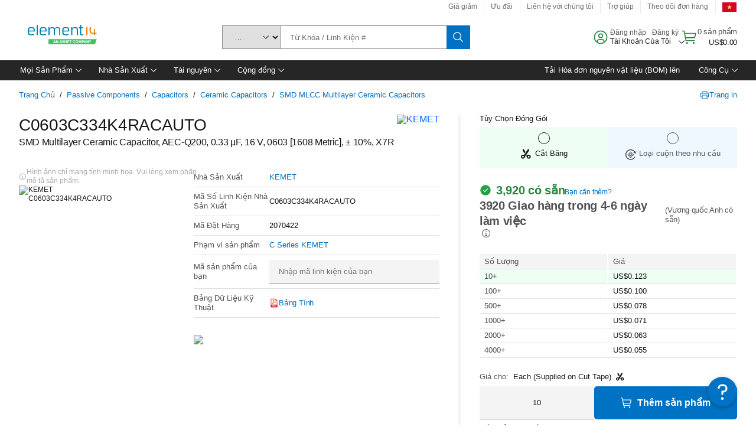

--- FILE ---
content_type: application/x-javascript;charset=utf-8
request_url: https://smetrics.element14.com/id?d_visid_ver=5.5.0&d_fieldgroup=A&mcorgid=106315F354E6D5430A4C98A4%40AdobeOrg&mid=51908632626664674216905547250661382233&ts=1769398680918
body_size: -40
content:
{"mid":"51908632626664674216905547250661382233"}